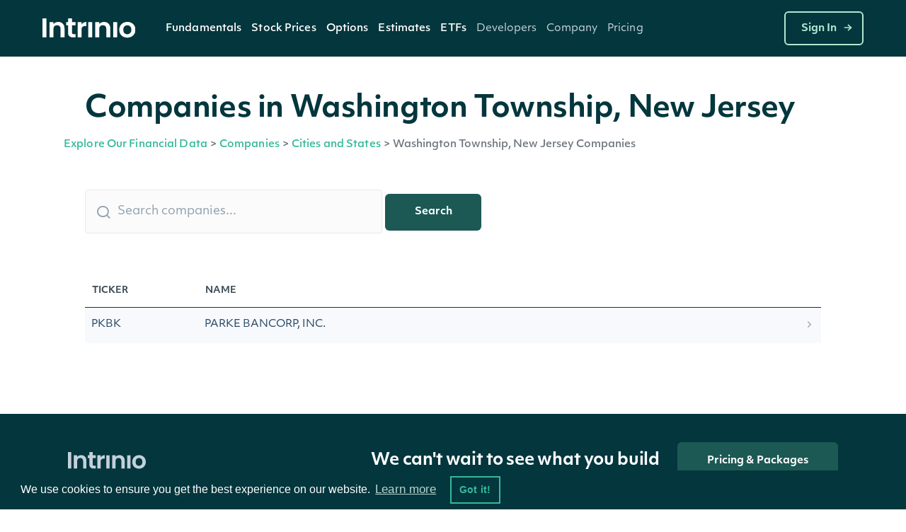

--- FILE ---
content_type: text/html;charset=utf-8
request_url: https://data.intrinio.com/companies/state/New%20Jersey/Washington%20Township
body_size: 9281
content:
<!DOCTYPE html>
<html data-wf-page='5d24efa5a108976440828d99' data-wf-site='5be49b31efe23f3c85cc6028' lang='en-us'>
  <head>
    <!-- Anti-flicker snippet (recommended)  -->
    <style>.async-hide { opacity: 0 !important} </style>
    <script>(function(a,s,y,n,c,h,i,d,e){s.className+=' '+y;h.start=1*new Date;
    h.end=i=function(){s.className=s.className.replace(RegExp(' ?'+y),'')};
    (a[n]=a[n]||[]).hide=h;setTimeout(function(){i();h.end=null},c);h.timeout=c;
    })(window,document.documentElement,'async-hide','dataLayer',4000,
    {'GTM-TPTNQBG':true});</script>
    <!-- Google Tag Manager -->
    <script>(function(w,d,s,l,i){w[l]=w[l]||[];w[l].push({'gtm.start':
    new Date().getTime(),event:'gtm.js'});var f=d.getElementsByTagName(s)[0],
    j=d.createElement(s),dl=l!='dataLayer'?'&l='+l:'';j.async=true;j.src=
    'https://www.googletagmanager.com/gtm.js?id='+i+dl;f.parentNode.insertBefore(j,f);
    })(window,document,'script','dataLayer','GTM-TPTNQBG');</script>
    <!-- End Google Tag Manager -->
    <!-- Microsoft Clarity -->
    <script type="text/javascript">
    (function(c,l,a,r,i,t,y){
        c[a]=c[a]||function(){(c[a].q=c[a].q||[]).push(arguments)};
        t=l.createElement(r);t.async=1;t.src="https://www.clarity.ms/tag/"+i;
        y=l.getElementsByTagName(r)[0];y.parentNode.insertBefore(t,y);
    })(window, document, "clarity", "script", "b8qfyleiyy");
    </script>
    <script>
      document.addEventListener('click', function (event) {
        if (event.target.closest('.RACButton')) {
          gtag('event', 'Button', {'event_category': 'RACButton', 'event_label': 'Click'})
        }
      }, false);
    </script>
    <script async defer id='hs-script-loader' src='//js.hs-scripts.com/5221964.js' type='text/javascript'></script>
    <meta charset='utf-8'>
    <meta robots='index,follow'>
    <meta content='text/html; charset=utf-8' http-equiv='Content-Type'>
    <meta content='width=device-width,initial-scale=1' name='viewport'>
    <meta content='Companies in Washington Township, New Jersey | Intrinio' name='title'>
    <meta content='A listing of Washington Township, New Jersey companies available via the Intrinio API.' name='description'>
    <meta content='Intrinio Fintech Marketplace' property='og:site_name'>
    <meta content='Companies in Washington Township, New Jersey | Intrinio' property='og:title'>
    <meta content='A listing of Washington Township, New Jersey companies available via the Intrinio API.' property='og:description'>
    <meta content='https://assets-global.website-files.com/617960145ff34fe4a9fe7240/641f1a3f7a03b958af6bc3bc_Intrinio_home.png' property='og:image'>
    <meta content='summary' name='twitter:card'>
    <meta content='@intrinio' name='twitter:site'>
    <meta content='Companies in Washington Township, New Jersey | Intrinio' name='twitter:title'>
    <meta content='A listing of Washington Township, New Jersey companies available via the Intrinio API.' name='twitter:description'>
    <meta content='https://assets-global.website-files.com/617960145ff34fe4a9fe7240/641f1a3f7a03b958af6bc3bc_Intrinio_home.png' name='twitter:image'>
    <meta content='GSBIEVGaL6eZ7h2LuxrCaExs6AYcf3bTkRWKNN5EYqs' name='google-site-verification'>
    <meta content='ueTip7WeVX2XZLbeJrfYPzS7VlcMW4uhLoEvXxF-sh8' name='google-site-verification'>
    <link href='/apple-touch-icon.png' rel='apple-touch-icon' sizes='180x180'>
    <link href='/favicon-32x32.png' rel='icon' sizes='32x32' type='image/png'>
    <link href='/favicon-16x16.png' rel='icon' sizes='16x16' type='image/png'>
    <link href='/site.webmanifest' rel='manifest'>
    <link color='#5bbad5' href='/safari-pinned-tab.svg' rel='mask-icon'>
    <meta content='#2b5797' name='msapplication-TileColor'>
    <meta content='#ffffff' name='theme-color'>
    <link href='https://data.intrinio.com/companies/state/New%20Jersey/Washington%20Township' hreflang='x-default' rel='alternate'>
    <link href='https://data.intrinio.com/companies/state/New%20Jersey/Washington%20Township' hreflang='en-us' rel='canonical'>
    <title>Companies in Washington Township, New Jersey | Intrinio</title>
    <!-- /development icomoon links -->
    <link href='https://docs.intrinio.com/frontend/vendor/css/icomoon_style-svg.css' rel='stylesheet'>
    <link href='https://docs.intrinio.com/frontend/vendor/css/icomoon_style.css' rel='stylesheet'>
    <link href='https://use.typekit.net/ksc5qnl.css' rel='stylesheet'>
    <link href='https://docs.intrinio.com/frontend/css/vendor1764035061969.css' rel='stylesheet'>
    <link href='https://docs.intrinio.com/frontend/vendor/css/webflow_2.css' rel='stylesheet'>
    <link href='https://docs.intrinio.com/frontend/css/intrinio-new/app1764035061969.css' rel='stylesheet'>
    <script src='https://docs.intrinio.com/frontend/vendor/js/jquery-3.1.0.min.js' type='text/javascript'></script>
    <script src='https://cdn.jsdelivr.net/npm/js-cookie@2/src/js.cookie.min.js' type='text/javascript'></script>
    <script src='https://cdn.auth0.com/js/auth0/9.5.1/auth0.min.js' type='text/javascript'></script>
    <script async='' defer='' src='https://www.google.com/recaptcha/api.js?onload=vcRecaptchaApiLoaded&amp;render=explicit' type='text/javascript'></script>
    <script src='https://cdn.jsdelivr.net/npm/vivus@0.4.5/dist/vivus.min.js'></script>
    <link href='https://cdn.jsdelivr.net/npm/cookieconsent@3/build/cookieconsent.min.css' rel='stylesheet' type='text/css'>
  </head>
  <body ng-app='intrinio'>
    <!-- Google Tag Manager (noscript) -->
    <noscript><iframe src="https://www.googletagmanager.com/ns.html?id=GTM-TPTNQBG"
    height="0" width="0" style="display:none;visibility:hidden"></iframe></noscript>
    <!-- End Google Tag Manager (noscript) -->
    <header>
      <div class='header-dark w-nav' data-animation='default' data-collapse='medium' data-duration='400' data-w-id='5f286ec3-5b47-c833-f062-4d3c6711b854' role='banner'>
        <div class='nav-container'>
          <div class='menu-wrap'>
            <a aria-label='home' class='intrinio-brand-link-v2 w-nav-brand' href='/'>
              <img alt='Intrinio Logo' class='logo-img' src='https://assets-global.website-files.com/6067605c56239c84cdb27401/6067605c56239c82aeb2748e_intrinio-logo-light.svg'>
            </a>
            <nav class='nav-menu-v2 w-nav-menu' role='navigation'>
              <div class='w-layout-grid nav-link-grid-v2'>
                <div class='nav-dropdown-dark-v2 w-dropdown' data-delay='0' data-hover='true' style=''>
                  <div aria-controls='w-dropdown-list-0' aria-expanded='false' aria-haspopup='menu' class='nav-dropdown-toggle-v2 w-dropdown-toggle' id='w-dropdown-toggle-0' role='button' tabindex='0'>
                    <a class='top-nav-text-v2' href='https://intrinio.com/equity-market-data-packages'>Fundamentals</a>
                    <img alt='Dropdown arrow' class='nav-dropdown-cursor' loading='lazy' src='https://assets-global.website-files.com/617960145ff34fe4a9fe7240/617960145ff34f93dafe74fa_nav-dropdown-carrot%40480px.svg' style='display: none;'>
                  </div>
                  <nav aria-labelledby='w-dropdown-toggle-0' class='nav-dropdown-wrap-v2 products w-dropdown-list' id='w-dropdown-list-0'>
                    <div class='nav-dropdown-card'>
                      <div class='nav-products-container'>
                        <div class='nav-products-left'>
                          <div class='nav-product-collection-container w-dyn-list'>
                            <div class='w-dyn-items' role='list'>
                              <div class='w-dyn-item' role='listitem'>
                                <a class='nav-products-link-v2 w-inline-block' href='https://intrinio.com/products/us-fundamentals' tabindex='0'>
                                  <div class='nav-products-txt-wrap' id='w-node-_57b65e65-adc7-dfff-3468-c5cb9b532630-0a78e01a'>
                                    <img alt='' class='nav-product-icon' id='w-node-_9bca16b5-d35c-6d2a-eb25-0bbdad9532a3-0a78e01a' loading='lazy' src='https://cdn.prod.website-files.com/617960145ff34f911afe7243/651739432fa3ee1dcd70266a_US-Fundamentals-Dark.png'>
                                    <div class='nav-products-heading' id='w-node-_3536dee9-811d-29ac-5489-26d559b21886-0a78e01a'>US Fundamentals</div>
                                  </div>
                                  <div class='nav-products-description-v2'>15+ years of standardized &amp; as-reported financial statement data</div>
                                </a>
                                <a class='nav-products-link-v2 w-inline-block' href='https://intrinio.com/products/us-news-basic' tabindex='0'>
                                  <div class='nav-products-txt-wrap' id='w-node-_57b65e65-adc7-dfff-3468-c5cb9b532630-0a78e01a'>
                                    <img alt='' class='nav-product-icon' id='w-node-_9bca16b5-d35c-6d2a-eb25-0bbdad9532a3-0a78e01a' loading='lazy' src='https://cdn.prod.website-files.com/617960145ff34f911afe7243/6514ae36a20ba62ec4a9af97_US-News-Basic-Dark%20(1).png'>
                                    <div class='nav-products-heading' id='w-node-_3536dee9-811d-29ac-5489-26d559b21886-0a78e01a'>NewsEdge - Essential Financial News</div>
                                  </div>
                                  <div class='nav-products-description-v2'>Comprehensive and affordable live-stream of news from US companies</div>
                                </a>
                                <a class='nav-products-link-v2 w-inline-block' href='https://intrinio.com/products/us-press-releases' tabindex='0'>
                                  <div class='nav-products-txt-wrap' id='w-node-_57b65e65-adc7-dfff-3468-c5cb9b532630-0a78e01a'>
                                    <img alt='' class='nav-product-icon' id='w-node-_9bca16b5-d35c-6d2a-eb25-0bbdad9532a3-0a78e01a' loading='lazy' src='https://cdn.prod.website-files.com/617960145ff34f911afe7243/6514aec49483ea7f1e701e46_US-Press-Releases-Dark.png'>
                                    <div class='nav-products-heading' id='w-node-_3536dee9-811d-29ac-5489-26d559b21886-0a78e01a'>US Press Releases</div>
                                  </div>
                                  <div class='nav-products-description-v2'>Immediate access to the latest press releases for US public companies</div>
                                </a>
                              </div>
                            </div>
                          </div>
                        </div>
                      </div>
                    </div>
                  </nav>
                </div>
                <div class='nav-dropdown-dark-v2 w-dropdown' data-delay='0' data-hover='true' style=''>
                  <div aria-controls='w-dropdown-list-0' aria-expanded='false' aria-haspopup='menu' class='nav-dropdown-toggle-v2 w-dropdown-toggle' id='w-dropdown-toggle-0' role='button' tabindex='0'>
                    <a class='top-nav-text-v2' href='https://intrinio.com/financial-market-data'>Stock Prices</a>
                    <img alt='Dropdown arrow' class='nav-dropdown-cursor' loading='lazy' src='https://assets-global.website-files.com/617960145ff34fe4a9fe7240/617960145ff34f93dafe74fa_nav-dropdown-carrot%40480px.svg' style='display: none;'>
                  </div>
                  <nav aria-labelledby='w-dropdown-toggle-0' class='nav-dropdown-wrap-v2 products w-dropdown-list' id='w-dropdown-list-0'>
                    <div class='nav-dropdown-card'>
                      <div class='nav-products-container'>
                        <div class='nav-products-left'>
                          <div class='nav-product-collection-container w-dyn-list'>
                            <div class='w-dyn-items' role='list'>
                              <div class='w-dyn-item' role='listitem'>
                                <a class='nav-products-link-v2 w-inline-block' href='https://intrinio.com/financial-market-data/cboe-one-delayed' tabindex='0'>
                                  <div class='nav-products-txt-wrap' id='w-node-_57b65e65-adc7-dfff-3468-c5cb9b532630-0a78e01a'>
                                    <img alt='' class='nav-product-icon' id='w-node-_9bca16b5-d35c-6d2a-eb25-0bbdad9532a3-0a78e01a' loading='lazy' src='https://cdn.prod.website-files.com/617960145ff34f911afe7243/658f1a64fe450d64fec95051_651739edd4fd7315d84814ea_iex-realtime-stock-prices-icon-dark.png'>
                                    <div class='nav-products-heading' id='w-node-_3536dee9-811d-29ac-5489-26d559b21886-0a78e01a'>CBOE One Delayed</div>
                                  </div>
                                  <div class='nav-products-description-v2'>Affordable, high-quality delayed stock prices with no exchange fees.</div>
                                </a>
                                <a class='nav-products-link-v2 w-inline-block' href='https://intrinio.com/financial-market-data/equitiesedge' tabindex='0'>
                                  <div class='nav-products-txt-wrap' id='w-node-_57b65e65-adc7-dfff-3468-c5cb9b532630-0a78e01a'>
                                    <img alt='' class='nav-product-icon' id='w-node-_9bca16b5-d35c-6d2a-eb25-0bbdad9532a3-0a78e01a' loading='lazy' src='https://cdn.prod.website-files.com/617960145ff34f911afe7243/658f1a64fe450d64fec95051_651739edd4fd7315d84814ea_iex-realtime-stock-prices-icon-dark.png'>
                                    <div class='nav-products-heading' id='w-node-_3536dee9-811d-29ac-5489-26d559b21886-0a78e01a'>Equities Edge</div>
                                  </div>
                                  <div class='nav-products-description-v2'>Real-time stock prices with no exchange fees</div>
                                </a>
                                <a class='nav-products-link-v2 w-inline-block' href='https://intrinio.com/financial-market-data/stock-prices-iex' tabindex='0'>
                                  <div class='nav-products-txt-wrap' id='w-node-_57b65e65-adc7-dfff-3468-c5cb9b532630-0a78e01a'>
                                    <img alt='' class='nav-product-icon' id='w-node-_9bca16b5-d35c-6d2a-eb25-0bbdad9532a3-0a78e01a' loading='lazy' src='https://cdn.prod.website-files.com/617960145ff34f911afe7243/658f1a64fe450d64fec95051_651739edd4fd7315d84814ea_iex-realtime-stock-prices-icon-dark.png'>
                                    <div class='nav-products-heading' id='w-node-_3536dee9-811d-29ac-5489-26d559b21886-0a78e01a'>IEX Real-Time Stock Prices</div>
                                  </div>
                                  <div class='nav-products-description-v2'>Real-time stock prices with minimal exchange fees</div>
                                </a>
                                <a class='nav-products-link-v2 w-inline-block' href='https://intrinio.com/financial-market-data/stock-prices-eod' tabindex='0'>
                                  <div class='nav-products-txt-wrap' id='w-node-_57b65e65-adc7-dfff-3468-c5cb9b532630-0a78e01a'>
                                    <img alt='' class='nav-product-icon' id='w-node-_9bca16b5-d35c-6d2a-eb25-0bbdad9532a3-0a78e01a' loading='lazy' src='https://cdn.prod.website-files.com/617960145ff34f911afe7243/658f1a64b26b11084f2d7802_6514aefdde0a7b9736e26329_EOD-Historical-Stock-Prices-Dark.png'>
                                    <div class='nav-products-heading' id='w-node-_3536dee9-811d-29ac-5489-26d559b21886-0a78e01a'>EOD Historical Stock Prices</div>
                                  </div>
                                  <div class='nav-products-description-v2'>50+ years of high-quality dividend and split-adjusted stock price history</div>
                                </a>
                                <a class='nav-products-link-v2 w-inline-block' href='https://intrinio.com/financial-market-data/stock-prices-tick-history' tabindex='0'>
                                  <div class='nav-products-txt-wrap' id='w-node-_57b65e65-adc7-dfff-3468-c5cb9b532630-0a78e01a'>
                                    <img alt='' class='nav-product-icon' id='w-node-_9bca16b5-d35c-6d2a-eb25-0bbdad9532a3-0a78e01a' loading='lazy' src='https://cdn.prod.website-files.com/617960145ff34f911afe7243/658f1a64b047557f615e1c2a_6514af096a8791177ba633a4_Stock-Prices-Tick-History-Dark.png'>
                                    <div class='nav-products-heading' id='w-node-_3536dee9-811d-29ac-5489-26d559b21886-0a78e01a'>Stock Prices Tick History</div>
                                  </div>
                                  <div class='nav-products-description-v2'>Developer-friendly backtesting data for stocks</div>
                                </a>
                                <a class='nav-products-link-v2 w-inline-block' href='https://intrinio.com/financial-market-data/stock-prices-delayed-sip' tabindex='0'>
                                  <div class='nav-products-txt-wrap' id='w-node-_57b65e65-adc7-dfff-3468-c5cb9b532630-0a78e01a'>
                                    <img alt='' class='nav-product-icon' id='w-node-_9bca16b5-d35c-6d2a-eb25-0bbdad9532a3-0a78e01a' loading='lazy' src='https://cdn.prod.website-files.com/617960145ff34f911afe7243/658f1a64e4cd9725caaa707e_6514aef1ada8787d1f09cab1_15-Min-Delayed-Sip-Dark.png'>
                                    <div class='nav-products-heading' id='w-node-_3536dee9-811d-29ac-5489-26d559b21886-0a78e01a'>15-Min Delayed SIP</div>
                                  </div>
                                  <div class='nav-products-description-v2'>Display quality, full-market volume real-time data with minimal exchange fees</div>
                                </a>
                                <a class='nav-products-link-v2 w-inline-block' href='https://intrinio.com/financial-market-data/nasdaq-basic' tabindex='0'>
                                  <div class='nav-products-txt-wrap' id='w-node-_57b65e65-adc7-dfff-3468-c5cb9b532630-0a78e01a'>
                                    <img alt='' class='nav-product-icon' id='w-node-_9bca16b5-d35c-6d2a-eb25-0bbdad9532a3-0a78e01a' loading='lazy' src='https://cdn.prod.website-files.com/617960145ff34f911afe7243/658f1a64560869e694a0ce9f_6512f3866de6d8aa7810ee9c_icon_nasdaq_basic_dark.png'>
                                    <div class='nav-products-heading' id='w-node-_3536dee9-811d-29ac-5489-26d559b21886-0a78e01a'>Nasdaq Basic</div>
                                  </div>
                                  <div class='nav-products-description-v2'>Cost-effective real-time stock prices for all U.S. exchange-listed stocks</div>
                                </a>
                                <a class='nav-products-link-v2 w-inline-block' href='https://intrinio.com/financial-market-data/global-real-time-indices' tabindex='0'>
                                  <div class='nav-products-txt-wrap' id='w-node-_57b65e65-adc7-dfff-3468-c5cb9b532630-0a78e01a'>
                                    <img alt='' class='nav-product-icon' id='w-node-_9bca16b5-d35c-6d2a-eb25-0bbdad9532a3-0a78e01a' loading='lazy' src='https://cdn.prod.website-files.com/617960145ff34f911afe7243/658f1a64e0662d70d46aafc3_6514af144d1c5b4a66140b55_Global-Real-Time-Indices-Dark.png'>
                                    <div class='nav-products-heading' id='w-node-_3536dee9-811d-29ac-5489-26d559b21886-0a78e01a'>Global Real-Time Indices</div>
                                  </div>
                                  <div class='nav-products-description-v2'>Track the most popular indices in real-time via a singular API or WebSocket</div>
                                </a>
                              </div>
                            </div>
                          </div>
                        </div>
                      </div>
                    </div>
                  </nav>
                </div>
                <div class='nav-dropdown-dark-v2 w-dropdown' data-delay='0' data-hover='true' style=''>
                  <div aria-controls='w-dropdown-list-0' aria-expanded='false' aria-haspopup='menu' class='nav-dropdown-toggle-v2 w-dropdown-toggle' id='w-dropdown-toggle-0' role='button' tabindex='0'>
                    <a class='top-nav-text-v2' href='https://intrinio.com/options'>Options</a>
                    <img alt='Dropdown arrow' class='nav-dropdown-cursor' loading='lazy' src='https://assets-global.website-files.com/617960145ff34fe4a9fe7240/617960145ff34f93dafe74fa_nav-dropdown-carrot%40480px.svg' style='display: none;'>
                  </div>
                  <nav aria-labelledby='w-dropdown-toggle-0' class='nav-dropdown-wrap-v2 products w-dropdown-list' id='w-dropdown-list-0'>
                    <div class='nav-dropdown-card'>
                      <div class='nav-products-container'>
                        <div class='nav-products-left'>
                          <div class='nav-product-collection-container w-dyn-list'>
                            <div class='w-dyn-items' role='list'>
                              <div class='w-dyn-item' role='listitem'>
                                <a class='nav-products-link-v2 w-inline-block' href='https://intrinio.com/options/optionsedge' tabindex='0'>
                                  <div class='nav-products-txt-wrap' id='w-node-_57b65e65-adc7-dfff-3468-c5cb9b532630-0a78e01a'>
                                    <img alt='' class='nav-product-icon' id='w-node-_9bca16b5-d35c-6d2a-eb25-0bbdad9532a3-0a78e01a' loading='lazy' src='https://cdn.prod.website-files.com/617960145ff34f911afe7243/683612ae3cca155a8d43df03_6552bcc0147385066b152130_651351a7c58b043f960284a9_realtime-options-icon.png'>
                                    <div class='nav-products-heading' id='w-node-_3536dee9-811d-29ac-5489-26d559b21886-0a78e01a'>OptionsEdge</div>
                                  </div>
                                  <div class='nav-products-description-v2'>Lightweight, real-time-feel options data without OPRA licensing complexity.</div>
                                </a>
                                <a class='nav-products-link-v2 w-inline-block' href='https://intrinio.com/options/options-realtime' tabindex='0'>
                                  <div class='nav-products-txt-wrap' id='w-node-_57b65e65-adc7-dfff-3468-c5cb9b532630-0a78e01a'>
                                    <img alt='' class='nav-product-icon' id='w-node-_9bca16b5-d35c-6d2a-eb25-0bbdad9532a3-0a78e01a' loading='lazy' src='https://cdn.prod.website-files.com/617960145ff34f911afe7243/6552bcc0147385066b152130_651351a7c58b043f960284a9_realtime-options-icon.png'>
                                    <div class='nav-products-heading' id='w-node-_3536dee9-811d-29ac-5489-26d559b21886-0a78e01a'>Real-Time Options</div>
                                  </div>
                                  <div class='nav-products-description-v2'>Low-latency, streaming, filtered options with derivative calculations to save you money</div>
                                </a>
                                <a class='nav-products-link-v2 w-inline-block' href='https://intrinio.com/options/options-15-minutes-delayed' tabindex='0'>
                                  <div class='nav-products-txt-wrap' id='w-node-_57b65e65-adc7-dfff-3468-c5cb9b532630-0a78e01a'>
                                    <img alt='' class='nav-product-icon' id='w-node-_9bca16b5-d35c-6d2a-eb25-0bbdad9532a3-0a78e01a' loading='lazy' src='https://cdn.prod.website-files.com/617960145ff34f911afe7243/6552bcbf48c56feae70c349b_6514aee23504946bd637303b_15-Min-Delayed-Options-Dark.png'>
                                    <div class='nav-products-heading' id='w-node-_3536dee9-811d-29ac-5489-26d559b21886-0a78e01a'>15-Min Delayed Options</div>
                                  </div>
                                  <div class='nav-products-description-v2'>High quality delayed options with minimal exchange fees</div>
                                </a>
                                <a class='nav-products-link-v2 w-inline-block' href='https://intrinio.com/options/intraday-historical-options' tabindex='0'>
                                  <div class='nav-products-txt-wrap' id='w-node-_57b65e65-adc7-dfff-3468-c5cb9b532630-0a78e01a'>
                                    <img alt='' class='nav-product-icon' id='w-node-_9bca16b5-d35c-6d2a-eb25-0bbdad9532a3-0a78e01a' loading='lazy' src='https://cdn.prod.website-files.com/617960145ff34f911afe7243/6552bcbf407a027a67854243_6514af3b93368dae2c398354_Intraday-Historical-Options.png'>
                                    <div class='nav-products-heading' id='w-node-_3536dee9-811d-29ac-5489-26d559b21886-0a78e01a'>Intraday Historical Options</div>
                                  </div>
                                  <div class='nav-products-description-v2'>Historical bars in multiple formats for US options contracts</div>
                                </a>
                                <a class='nav-products-link-v2 w-inline-block' href='https://intrinio.com/options/eod-historical-options' tabindex='0'>
                                  <div class='nav-products-txt-wrap' id='w-node-_57b65e65-adc7-dfff-3468-c5cb9b532630-0a78e01a'>
                                    <img alt='' class='nav-product-icon' id='w-node-_9bca16b5-d35c-6d2a-eb25-0bbdad9532a3-0a78e01a' loading='lazy' src='https://cdn.prod.website-files.com/617960145ff34f911afe7243/6552bcbfb2a2346cc11ddea0_6514af450310a6101af83d7a_EOD-Historical-Options-Dark.png'>
                                    <div class='nav-products-heading' id='w-node-_3536dee9-811d-29ac-5489-26d559b21886-0a78e01a'>US Historical End of Day Options Prices</div>
                                  </div>
                                  <div class='nav-products-description-v2'>Backtest and chart your options strategy without breaking the bank</div>
                                </a>
                              </div>
                            </div>
                          </div>
                        </div>
                      </div>
                    </div>
                  </nav>
                </div>
                <div class='nav-dropdown-dark-v2 w-dropdown' data-delay='0' data-hover='true' style=''>
                  <div aria-controls='w-dropdown-list-0' aria-expanded='false' aria-haspopup='menu' class='nav-dropdown-toggle-v2 w-dropdown-toggle' id='w-dropdown-toggle-0' role='button' tabindex='0'>
                    <a class='top-nav-text-v2'>Estimates</a>
                    <img alt='Dropdown arrow' class='nav-dropdown-cursor' loading='lazy' src='https://assets-global.website-files.com/617960145ff34fe4a9fe7240/617960145ff34f93dafe74fa_nav-dropdown-carrot%40480px.svg' style='display: none;'>
                  </div>
                  <nav aria-labelledby='w-dropdown-toggle-0' class='nav-dropdown-wrap-v2 products w-dropdown-list' id='w-dropdown-list-0'>
                    <div class='nav-dropdown-card'>
                      <div class='nav-products-container'>
                        <div class='nav-products-left'>
                          <div class='nav-product-collection-container w-dyn-list'>
                            <div class='w-dyn-items' role='list'>
                              <div class='w-dyn-item' role='listitem'>
                                <a class='nav-products-link-v2 w-inline-block' href='https://intrinio.com/products/ebitda-consensus-estimates' tabindex='0'>
                                  <div class='nav-products-txt-wrap' id='w-node-_57b65e65-adc7-dfff-3468-c5cb9b532630-0a78e01a'>
                                    <img alt='' class='nav-product-icon' id='w-node-_9bca16b5-d35c-6d2a-eb25-0bbdad9532a3-0a78e01a' loading='lazy' src='https://cdn.prod.website-files.com/617960145ff34f911afe7243/6514b1046ee28743eb4be7e1_EPS-Esimates-Dark.png'>
                                    <div class='nav-products-heading' id='w-node-_3536dee9-811d-29ac-5489-26d559b21886-0a78e01a'>EBITDA Consensus Estimates</div>
                                  </div>
                                  <div class='nav-products-description-v2'>Get the &quot;pulse&quot; from top analysts in the field</div>
                                </a>
                                <a class='nav-products-link-v2 w-inline-block' href='https://intrinio.com/products/eps-estimates' tabindex='0'>
                                  <div class='nav-products-txt-wrap' id='w-node-_57b65e65-adc7-dfff-3468-c5cb9b532630-0a78e01a'>
                                    <img alt='' class='nav-product-icon' id='w-node-_9bca16b5-d35c-6d2a-eb25-0bbdad9532a3-0a78e01a' loading='lazy' src='https://cdn.prod.website-files.com/617960145ff34f911afe7243/6514b1046ee28743eb4be7e1_EPS-Esimates-Dark.png'>
                                    <div class='nav-products-heading' id='w-node-_3536dee9-811d-29ac-5489-26d559b21886-0a78e01a'>EPS Estimates</div>
                                  </div>
                                  <div class='nav-products-description-v2'>Target earnings per share estimates from top analysts</div>
                                </a>
                                <a class='nav-products-link-v2 w-inline-block' href='https://intrinio.com/products/eps-surprises' tabindex='0'>
                                  <div class='nav-products-txt-wrap' id='w-node-_57b65e65-adc7-dfff-3468-c5cb9b532630-0a78e01a'>
                                    <img alt='' class='nav-product-icon' id='w-node-_9bca16b5-d35c-6d2a-eb25-0bbdad9532a3-0a78e01a' loading='lazy' src='https://cdn.prod.website-files.com/617960145ff34f911afe7243/6516e42f346edc65f8a00563_EPS-Surprises-Dark.png'>
                                    <div class='nav-products-heading' id='w-node-_3536dee9-811d-29ac-5489-26d559b21886-0a78e01a'>EPS Surprises</div>
                                  </div>
                                  <div class='nav-products-description-v2'>Current and historical alerts for companies that miss or beat EPS estimates</div>
                                </a>
                                <a class='nav-products-link-v2 w-inline-block' href='https://intrinio.com/products/sales-estimates' tabindex='0'>
                                  <div class='nav-products-txt-wrap' id='w-node-_57b65e65-adc7-dfff-3468-c5cb9b532630-0a78e01a'>
                                    <img alt='' class='nav-product-icon' id='w-node-_9bca16b5-d35c-6d2a-eb25-0bbdad9532a3-0a78e01a' loading='lazy' src='https://cdn.prod.website-files.com/617960145ff34f911afe7243/6514b0a23504946bd639071e_Sales-Estimates-Dark.png'>
                                    <div class='nav-products-heading' id='w-node-_3536dee9-811d-29ac-5489-26d559b21886-0a78e01a'>Sales Estimates</div>
                                  </div>
                                  <div class='nav-products-description-v2'>Target sales estimates from top analysts covering US public companies</div>
                                </a>
                                <a class='nav-products-link-v2 w-inline-block' href='https://intrinio.com/products/sales-surprises' tabindex='0'>
                                  <div class='nav-products-txt-wrap' id='w-node-_57b65e65-adc7-dfff-3468-c5cb9b532630-0a78e01a'>
                                    <img alt='' class='nav-product-icon' id='w-node-_9bca16b5-d35c-6d2a-eb25-0bbdad9532a3-0a78e01a' loading='lazy' src='https://cdn.prod.website-files.com/617960145ff34f911afe7243/6514b095df8765ad8bf3a700_Sales-Surprises-Dark.png'>
                                    <div class='nav-products-heading' id='w-node-_3536dee9-811d-29ac-5489-26d559b21886-0a78e01a'>Sales Surprises</div>
                                  </div>
                                  <div class='nav-products-description-v2'>Current and historical alerts for companies that miss or beat sales estimates</div>
                                </a>
                                <a class='nav-products-link-v2 w-inline-block' href='https://intrinio.com/products/long-term-growth-estimates' tabindex='0'>
                                  <div class='nav-products-txt-wrap' id='w-node-_57b65e65-adc7-dfff-3468-c5cb9b532630-0a78e01a'>
                                    <img alt='' class='nav-product-icon' id='w-node-_9bca16b5-d35c-6d2a-eb25-0bbdad9532a3-0a78e01a' loading='lazy' src='https://cdn.prod.website-files.com/617960145ff34f911afe7243/6514b08c79bd446dc7aa6eab_Long-Term-Growth-Estimates-Dark.png'>
                                    <div class='nav-products-heading' id='w-node-_3536dee9-811d-29ac-5489-26d559b21886-0a78e01a'>Long-Term Growth Estimates</div>
                                  </div>
                                  <div class='nav-products-description-v2'>Forward growth estimates from top analysts covering US stocks</div>
                                </a>
                                <a class='nav-products-link-v2 w-inline-block' href='https://intrinio.com/products/analyst-ratings' tabindex='0'>
                                  <div class='nav-products-txt-wrap' id='w-node-_57b65e65-adc7-dfff-3468-c5cb9b532630-0a78e01a'>
                                    <img alt='' class='nav-product-icon' id='w-node-_9bca16b5-d35c-6d2a-eb25-0bbdad9532a3-0a78e01a' loading='lazy' src='https://cdn.prod.website-files.com/617960145ff34f911afe7243/6514b086df8765ad8bf396f7_Analyst-Ratings-Dark.png'>
                                    <div class='nav-products-heading' id='w-node-_3536dee9-811d-29ac-5489-26d559b21886-0a78e01a'>Analyst Ratings</div>
                                  </div>
                                  <div class='nav-products-description-v2'>Buy, sell, and hold ratings from top analysts covering US public companies</div>
                                </a>
                                <a class='nav-products-link-v2 w-inline-block' href='https://intrinio.com/products/target-prices' tabindex='0'>
                                  <div class='nav-products-txt-wrap' id='w-node-_57b65e65-adc7-dfff-3468-c5cb9b532630-0a78e01a'>
                                    <img alt='' class='nav-product-icon' id='w-node-_9bca16b5-d35c-6d2a-eb25-0bbdad9532a3-0a78e01a' loading='lazy' src='https://cdn.prod.website-files.com/617960145ff34f911afe7243/6514b07e3b379b8c24fd1d33_Target-Prices-Dark.png'>
                                    <div class='nav-products-heading' id='w-node-_3536dee9-811d-29ac-5489-26d559b21886-0a78e01a'>Target Prices</div>
                                  </div>
                                  <div class='nav-products-description-v2'>Forward estimates of stock prices from top analysts covering US public companies</div>
                                </a>
                              </div>
                            </div>
                          </div>
                        </div>
                      </div>
                    </div>
                  </nav>
                </div>
                <div class='nav-dropdown-dark-v2 w-dropdown' data-delay='0' data-hover='true' style=''>
                  <div aria-controls='w-dropdown-list-0' aria-expanded='false' aria-haspopup='menu' class='nav-dropdown-toggle-v2 w-dropdown-toggle' id='w-dropdown-toggle-0' role='button' tabindex='0'>
                    <a class='top-nav-text-v2' href='https://intrinio.com/etfs'>ETFs</a>
                    <img alt='Dropdown arrow' class='nav-dropdown-cursor' loading='lazy' src='https://assets-global.website-files.com/617960145ff34fe4a9fe7240/617960145ff34f93dafe74fa_nav-dropdown-carrot%40480px.svg' style='display: none;'>
                  </div>
                  <nav aria-labelledby='w-dropdown-toggle-0' class='nav-dropdown-wrap-v2 products w-dropdown-list' id='w-dropdown-list-0'>
                    <div class='nav-dropdown-card'>
                      <div class='nav-products-container'>
                        <div class='nav-products-left'>
                          <div class='nav-product-collection-container w-dyn-list'>
                            <div class='w-dyn-items' role='list'>
                              <div class='w-dyn-item' role='listitem'>
                                <a class='nav-products-link-v2 w-inline-block' href='https://intrinio.com/products/etf-holdings' tabindex='0'>
                                  <div class='nav-products-txt-wrap' id='w-node-_57b65e65-adc7-dfff-3468-c5cb9b532630-0a78e01a'>
                                    <img alt='' class='nav-product-icon' id='w-node-_9bca16b5-d35c-6d2a-eb25-0bbdad9532a3-0a78e01a' loading='lazy' src='https://cdn.prod.website-files.com/617960145ff34f911afe7243/6514b072937228bfac6a84b8_ETF-Holdings-Dark.png'>
                                    <div class='nav-products-heading' id='w-node-_3536dee9-811d-29ac-5489-26d559b21886-0a78e01a'>Global ETF Holdings</div>
                                  </div>
                                  <div class='nav-products-description-v2'>Analyze holdings and constituents from all Global ETFs</div>
                                </a>
                                <a class='nav-products-link-v2 w-inline-block' href='https://intrinio.com/products/etf-analytics' tabindex='0'>
                                  <div class='nav-products-txt-wrap' id='w-node-_57b65e65-adc7-dfff-3468-c5cb9b532630-0a78e01a'>
                                    <img alt='' class='nav-product-icon' id='w-node-_9bca16b5-d35c-6d2a-eb25-0bbdad9532a3-0a78e01a' loading='lazy' src='https://cdn.prod.website-files.com/617960145ff34f911afe7243/6514b04d6ee28743eb4b22d0_ETF-Analytics-Dark.png'>
                                    <div class='nav-products-heading' id='w-node-_3536dee9-811d-29ac-5489-26d559b21886-0a78e01a'>ETF Analytics</div>
                                  </div>
                                  <div class='nav-products-description-v2'>Research and analyze premium ETF analytics</div>
                                </a>
                                <a class='nav-products-link-v2 w-inline-block' href='https://intrinio.com/products/etf-metadata' tabindex='0'>
                                  <div class='nav-products-txt-wrap' id='w-node-_57b65e65-adc7-dfff-3468-c5cb9b532630-0a78e01a'>
                                    <img alt='' class='nav-product-icon' id='w-node-_9bca16b5-d35c-6d2a-eb25-0bbdad9532a3-0a78e01a' loading='lazy' src='https://cdn.prod.website-files.com/617960145ff34f911afe7243/6514b03ea20ba62ec4abf062_ETF-Metadata-Dark.png'>
                                    <div class='nav-products-heading' id='w-node-_3536dee9-811d-29ac-5489-26d559b21886-0a78e01a'>ETF Metadata</div>
                                  </div>
                                  <div class='nav-products-description-v2'>Access over 118 ETF metadata attributes</div>
                                </a>
                              </div>
                            </div>
                          </div>
                        </div>
                      </div>
                    </div>
                  </nav>
                </div>
                <div class='nav-dropdown-dark-v2 w-dropdown' data-delay='0' data-hover='true'>
                  <div aria-controls='w-dropdown-list-6' aria-expanded='false' aria-haspopup='menu' class='nav-dropdown-toggle-v2 w-dropdown-toggle' id='w-dropdown-toggle-6' role='button' tabindex='0'>
                    <div class='top-nav-text-v3'>Developers</div>
                    <img alt='Dropdown arrow' class='nav-dropdown-cursor' loading='lazy' src='https://assets-global.website-files.com/617960145ff34fe4a9fe7240/617960145ff34f93dafe74fa_nav-dropdown-carrot%40480px.svg'>
                  </div>
                  <nav aria-labelledby='w-dropdown-toggle-6' class='nav-dropdown-wrap-v2 w-dropdown-list' id='w-dropdown-list-6'>
                    <div class='nav-dropdown-card'>
                      <div class='w-layout-grid nav-grid-v2'>
                        <div class='nav-list-wrap-v2' id='w-node-_4d495478-c272-bd3f-a759-d42c76c561b5-76c561b3'>
                          <ul class='nav-list w-list-unstyled' role='list'>
                            <li class='nav-list-item'>
                              <a class='nav-link-v2 w-inline-block' href='https://docs.intrinio.com/documentation/api_v2/getting_started' tabindex='0'>
                                <div>Documentation</div>
                              </a>
                            </li>
                            <li class='nav-list-item'>
                              <a class='nav-link-v2 w-inline-block' href='https://intrinio.com/help-center' tabindex='0'>
                                <div>Help Center</div>
                              </a>
                            </li>
                            <li class='nav-list-item'>
                              <a class='nav-link-v2 w-inline-block' href='https://data.intrinio.com/data-tags' tabindex='0'>
                                <div>Data Tag Reference Library</div>
                              </a>
                            </li>
                            <li class='nav-list-item'>
                              <a class='nav-link-v2 w-inline-block' href='https://github.com/intrinio' tabindex='0'>
                                <div>Github</div>
                              </a>
                            </li>
                            <li class='nav-list-item'>
                              <a class='nav-link-v2 w-inline-block' href='https://status.intrinio.com/' tabindex='0'>
                                <div>API Status</div>
                              </a>
                            </li>
                          </ul>
                        </div>
                      </div>
                    </div>
                  </nav>
                </div>
                <div class='nav-dropdown-dark-v2 w-dropdown' data-delay='0' data-hover='true'>
                  <div aria-controls='w-dropdown-list-7' aria-expanded='false' aria-haspopup='menu' class='nav-dropdown-toggle-v2 w-dropdown-toggle' id='w-dropdown-toggle-7' role='button' tabindex='0'>
                    <div class='top-nav-text-v3'>Company</div>
                    <img alt='Dropdown arrow' class='nav-dropdown-cursor' loading='lazy' src='https://assets-global.website-files.com/617960145ff34fe4a9fe7240/617960145ff34f93dafe74fa_nav-dropdown-carrot%40480px.svg'>
                  </div>
                  <nav aria-labelledby='w-dropdown-toggle-7' class='nav-dropdown-wrap-v2 w-dropdown-list' id='w-dropdown-list-7'>
                    <div class='nav-dropdown-card'>
                      <div class='w-layout-grid nav-grid-v2'>
                        <div class='nav-list-wrap-v2' id='w-node-_785e8856-a608-2db8-cb6b-2bdd38ad2634-38ad2632'>
                          <ul class='nav-list w-list-unstyled' role='list'>
                            <li class='nav-list-item'>
                              <a class='nav-link-v2 w-inline-block' href='https://intrinio.com/our-company' tabindex='0'>
                                <div>About Us</div>
                              </a>
                            </li>
                            <li class='nav-list-item'>
                              <a class='nav-link-v2 w-inline-block' href='https://intrinio.com/case-studies' tabindex='0'>
                                <div>Case Studies</div>
                              </a>
                            </li>
                            <li class='nav-list-item'>
                              <a class='nav-link-v2 w-inline-block' href='https://intrinio.com/blog' tabindex='0'>
                                <div>Blog</div>
                              </a>
                            </li>
                            <li class='nav-list-item'>
                              <a class='nav-link-v2 w-inline-block' href='https://intrinio.com/blog-category/intrinio-news' tabindex='0'>
                                <div>News</div>
                              </a>
                            </li>
                            <li class='nav-list-item'>
                              <a class='nav-link-v2 w-inline-block' href='https://intrinio.com/blog-category/webinars' tabindex='0'>
                                <div>Webinars</div>
                              </a>
                            </li>
                            <li class='nav-list-item'>
                              <a class='nav-link-v2 w-inline-block' href='https://intrinio.com/work-for-us' tabindex='0'>
                                <div>Careers</div>
                              </a>
                            </li>
                          </ul>
                        </div>
                      </div>
                    </div>
                  </nav>
                </div>
                <div class='nav-dropdown-dark-v2'>
                  <a class='nav-dropdown-toggle-v2 w-inline-block' href='https://intrinio.com/pricing'>
                    <div class='top-nav-text-v3'>Pricing</div>
                  </a>
                </div>
              </div>
              <div class='mobile-menu-wrap'>
                <div class='nav-menu-signin-wrap'>
                  <div class='mobile-signin-wrap'>
                    <a class='btn mobile-nav w-button' href='#'>Sign Up</a>
                    <a class='nav-sign-in-link w-inline-block' href='https://account.intrinio.com/login' id='mobile-header-login-link' style='display: none;'>
                      <div>Sign In</div>
                    </a>
                    <a class='nav-sign-in-link myaccount w-node-baf79bd8-1b41-a885-fdc1-4d2db97eccf4-b97eccec w-inline-block' href='https://account.intrinio.com/account' id='mobile-header-account-link' style='display: flex;'>
                      <div>My Account</div>
                    </a>
                  </div>
                </div>
                <div class='mobile-menu-top-wrap'></div>
                <div class='mobile-menu-bottom-wrap-mobile'>
                  <div class='w-layout-grid mobile-nav-subgrid-v2'>
                    <div class='nav-list-wrap' id='w-node-baf79bd8-1b41-a885-fdc1-4d2db97ecd35-b97eccec'>
                      <a class='nav-subhead-dropdown w-inline-block' href='https://intrinio.com/pricing'>
                        <div class='nav-mobile-dropdown-toggle'>
                          <div>Products</div>
                          <div class='nav-mobile-dropdown-icon w-icon-dropdown-toggle'></div>
                        </div>
                      </a>
                    </div>
                    <div class='nav-list-wrap' id='w-node-fd1b652e-62c0-61cd-3807-72c3734ff116-b97eccec'>
                      <div class='nav-subhead-dropdown w-dropdown' data-delay='0' data-hover='false'>
                        <div aria-controls='w-dropdown-list-8' aria-expanded='false' aria-haspopup='menu' class='nav-mobile-dropdown-toggle w-dropdown-toggle' id='w-dropdown-toggle-8' role='button' tabindex='0'>
                          <div>Documentation</div>
                          <div aria-hidden='true' class='nav-mobile-dropdown-icon w-icon-dropdown-toggle'></div>
                        </div>
                        <nav aria-labelledby='w-dropdown-toggle-8' class='nav-mobile-dropdown-list-wrap w-dropdown-list' id='w-dropdown-list-8'>
                          <a class='mobile-nav-dropdown-link w-dropdown-link' href='https://docs.intrinio.com/documentation/api_v2/getting_started' tabindex='0'>API Docs</a>
                        </nav>
                      </div>
                    </div>
                    <div class='nav-list-wrap' id='w-node-baf79bd8-1b41-a885-fdc1-4d2db97ecd5b-b97eccec'>
                      <div class='nav-subhead-dropdown w-dropdown' data-delay='0' data-hover='false'>
                        <div aria-controls='w-dropdown-list-9' aria-expanded='false' aria-haspopup='menu' class='nav-mobile-dropdown-toggle w-dropdown-toggle' id='w-dropdown-toggle-9' role='button' tabindex='0'>
                          <div>Reference &amp; Help</div>
                          <div aria-hidden='true' class='nav-mobile-dropdown-icon w-icon-dropdown-toggle'></div>
                        </div>
                        <nav aria-labelledby='w-dropdown-toggle-9' class='nav-mobile-dropdown-list-wrap w-dropdown-list' id='w-dropdown-list-9'>
                          <a class='mobile-nav-dropdown-link w-dropdown-link' href='https://intrinio.com/help-center' tabindex='0'>Case Studies</a>
                          <a class='mobile-nav-dropdown-link w-dropdown-link' href='https://intrinio.com/help-center' tabindex='0'>Help Center</a>
                          <a class='mobile-nav-dropdown-link w-dropdown-link' href='https://status.intrinio.com/' tabindex='0'>API Status</a>
                          <a class='mobile-nav-dropdown-link w-dropdown-link' href='https://data.intrinio.com/data-tags' tabindex='0'>Data Tags Library</a>
                        </nav>
                      </div>
                    </div>
                    <div class='nav-list-wrap' id='w-node-baf79bd8-1b41-a885-fdc1-4d2db97ecd6a-b97eccec'>
                      <div class='nav-subhead-dropdown w-dropdown' data-delay='0' data-hover='false'>
                        <div aria-controls='w-dropdown-list-10' aria-expanded='false' aria-haspopup='menu' class='nav-mobile-dropdown-toggle w-dropdown-toggle' id='w-dropdown-toggle-10' role='button' tabindex='0'>
                          <div>Company</div>
                          <div aria-hidden='true' class='nav-mobile-dropdown-icon w-icon-dropdown-toggle'></div>
                        </div>
                        <nav aria-labelledby='w-dropdown-toggle-10' class='nav-mobile-dropdown-list-wrap w-dropdown-list' id='w-dropdown-list-10'>
                          <a class='mobile-nav-dropdown-link w-dropdown-link' href='https://intrinio.com/our-expertise' tabindex='0'>Our Expertise</a>
                          <a class='mobile-nav-dropdown-link w-dropdown-link' href='https://intrinio.com/our-company' tabindex='0'>Our Company</a>
                          <a class='mobile-nav-dropdown-link w-dropdown-link' href='https://intrinio.com/work-for-us' tabindex='0'>Careers</a>
                          <a class='mobile-nav-dropdown-link w-dropdown-link' href='https://intrinio.com/blog' tabindex='0'>Blog</a>
                        </nav>
                      </div>
                    </div>
                  </div>
                </div>
                <div class='mobile-menu-middle-wrap'>
                  <div class='nav-products-right'>
                    <div class='nav-products-right-half' id='w-node-baf79bd8-1b41-a885-fdc1-4d2db97ecd7b-b97eccec'>
                      <img alt='' class='nav-products-right-icon' id='w-node-baf79bd8-1b41-a885-fdc1-4d2db97ecd7c-b97eccec' loading='lazy' src='https://assets-global.website-files.com/617960145ff34fe4a9fe7240/617960145ff34fb48ffe750e_book.svg'>
                      <div class='nav-card-header-wrap' id='w-node-baf79bd8-1b41-a885-fdc1-4d2db97ecd7d-b97eccec'>
                        <div class='nav-subhead-v2'>Documentation</div>
                      </div>
                      <div class='nav-list-wrap' id='w-node-baf79bd8-1b41-a885-fdc1-4d2db97ecd80-b97eccec'>
                        <ul class='nav-list-v2 w-list-unstyled' role='list'>
                          <li class='nav-list-item'>
                            <a class='nav-link-v2 w-inline-block' href='https://docs.intrinio.com/documentation/api_v2/getting_started'>
                              <div>API Docs</div>
                            </a>
                          </li>
                          <li class='nav-list-item'>
                            <a class='nav-link-v2 w-inline-block' href='https://intrinio.com/docs/fundamentals/getting-started'>
                              <div>Fundamentals Docs</div>
                            </a>
                          </li>
                          <li class='nav-list-item'>
                            <a class='nav-link-v2 w-inline-block' href='https://intrinio.com/docs/market-data/getting-started'>
                              <div>Market Data Docs</div>
                            </a>
                          </li>
                        </ul>
                      </div>
                    </div>
                    <div class='nav-products-right-half' id='w-node-baf79bd8-1b41-a885-fdc1-4d2db97ecd8e-b97eccec'>
                      <img alt='' class='nav-products-right-icon' id='w-node-baf79bd8-1b41-a885-fdc1-4d2db97ecd8f-b97eccec' loading='lazy' src='https://assets-global.website-files.com/617960145ff34fe4a9fe7240/617960145ff34f554efe750f_cpu.svg'>
                      <div class='nav-card-header-wrap' id='w-node-baf79bd8-1b41-a885-fdc1-4d2db97ecd90-b97eccec'>
                        <div class='nav-subhead-v2'>Technology</div>
                      </div>
                      <div class='nav-list-wrap' id='w-node-baf79bd8-1b41-a885-fdc1-4d2db97ecd93-b97eccec'>
                        <ul class='nav-list-v2 w-list-unstyled' role='list'>
                          <li class='nav-list-item'>
                            <a class='nav-link-v2 w-inline-block' href='https://intrinio.com/xbrl-financial-standards'>
                              <div>XBRL Standardizer</div>
                            </a>
                          </li>
                          <li class='nav-list-item'>
                            <a class='nav-link-v2 w-inline-block' href='https://intrinio.com/data-quality'>
                              <div>Data Quality</div>
                            </a>
                          </li>
                          <li class='nav-list-item'>
                            <a class='nav-link-v2 w-inline-block' href='https://intrinio.com/infrastructure'>
                              <div>Data Infrastructure</div>
                            </a>
                          </li>
                        </ul>
                      </div>
                    </div>
                  </div>
                </div>
                <div class='mobile-menu-middle-wrap'>
                  <div class='nav-dropdown-card'>
                    <div class='w-layout-grid nav-grid-v2'>
                      <div class='nav-card-header-wrap' id='w-node-_3121dfdf-7ff5-4042-406f-0e51f4ef16cf-8c3d3147'>
                        <div class='nav-subhead-v2'>Investment Platforms</div>
                      </div>
                      <div class='nav-list-wrap-v2' id='w-node-_3121dfdf-7ff5-4042-406f-0e51f4ef16d5-8c3d3147'>
                        <ul class='nav-list w-list-unstyled' role='list'>
                          <li class='nav-list-item'>
                            <a class='nav-link-v2 negative-indent w-inline-block' href='https://intrinio.com/solutions/options-investment-platform'>
                              <div>Options</div>
                            </a>
                          </li>
                          <li class='nav-list-item'>
                            <a class='nav-link-v2 negative-indent w-inline-block' href='https://intrinio.com/solutions/ai-ml-investment-platform'>
                              <div>AI/ML-Powered</div>
                            </a>
                          </li>
                          <li class='nav-list-item'>
                            <a class='nav-link-v2 negative-indent w-inline-block' href='https://intrinio.com/solutions/equity-research-portfolio-management-platform'>
                              <div>Portfolio Management</div>
                            </a>
                          </li>
                          <li class='nav-list-item'>
                            <a class='nav-link-v2 negative-indent w-inline-block' href='https://intrinio.com/public-companies'>
                              <div>Investor Relations</div>
                            </a>
                          </li>
                        </ul>
                      </div>
                      <div class='nav-card-header-wrap' id='w-node-_3121dfdf-7ff5-4042-406f-0e51f4ef16d2-8c3d3147'>
                        <div class='nav-subhead-v2'>Educational Communities</div>
                      </div>
                      <div class='nav-list-wrap-v2' id='w-node-_3121dfdf-7ff5-4042-406f-0e51f4ef16e7-8c3d3147'>
                        <ul class='nav-list w-list-unstyled' role='list'>
                          <li class='nav-list-item'>
                            <a class='nav-link-v2 negative-indent w-inline-block' href='https://intrinio.com/solutions/options-education-community'>
                              <div>Options</div>
                            </a>
                          </li>
                          <li class='nav-list-item'>
                            <a class='nav-link-v2 negative-indent w-inline-block' href='https://intrinio.com/solutions/retail-investor-education-community'>
                              <div>Retail Investor</div>
                            </a>
                          </li>
                        </ul>
                      </div>
                    </div>
                  </div>
                </div>
                <div class='mobile-menu-bottom-wrap-v2'>
                  <div class='nav-dropdown-card'>
                    <div class='w-layout-grid nav-grid-v2'>
                      <div class='nav-list-wrap-v2 no-margin' id='w-node-b4fa2452-2716-bf9f-e4b6-a7f51e7411c3-1e7411c1'>
                        <div class='nav-card-header-wrap'>
                          <div class='nav-subhead-v2'>RESOURCES</div>
                        </div>
                        <ul class='nav-list w-list-unstyled' role='list'>
                          <li class='nav-list-item'>
                            <a class='nav-link-v2 negative-indent w-inline-block' href='https://www.intrinio.com/case-studies' target='_blank'>
                              <div>Case Studies</div>
                            </a>
                          </li>
                          <li class='nav-list-item'>
                            <a class='nav-link-v2 negative-indent w-inline-block' href='https://www.intrinio.com/help-center' target='_blank'>
                              <div>Help Center</div>
                            </a>
                          </li>
                          <li class='nav-list-item'>
                            <a class='nav-link-v2 negative-indent w-inline-block' href='https://data.intrinio.com/data-tags' target='_blank'>
                              <div>Data Tag Reference Library</div>
                            </a>
                          </li>
                          <li class='nav-list-item'>
                            <a class='nav-link-v2 negative-indent w-inline-block' href='https://status.intrinio.com/' target='_blank'>
                              <div>API Status</div>
                            </a>
                          </li>
                          <li class='nav-list-item'>
                            <a class='nav-link-v2 negative-indent w-inline-block' href='https://intrinio.com/access-methods'>
                              <div>Access Methods</div>
                            </a>
                          </li>
                        </ul>
                      </div>
                      <div class='nav-list-wrap-v2 no-margin' id='w-node-b4fa2452-2716-bf9f-e4b6-a7f51e7411e9-1e7411c1'>
                        <div class='nav-card-header-wrap'>
                          <div class='nav-subhead-v2'>Company</div>
                        </div>
                        <ul class='nav-list w-list-unstyled' role='list'>
                          <li class='nav-list-item'>
                            <a class='nav-link-v2 negative-indent w-inline-block' href='https://intrinio.com/our-company'>
                              <div>About Us</div>
                            </a>
                          </li>
                          <li class='nav-list-item'>
                            <a class='nav-link-v2 negative-indent w-inline-block' href='https://intrinio.com/work-for-us'>
                              <div>Careers</div>
                            </a>
                          </li>
                          <li class='nav-list-item'>
                            <a class='nav-link-v2 negative-indent w-inline-block' href='https://intrinio.com/blog'>
                              <div>Blog</div>
                            </a>
                          </li>
                        </ul>
                      </div>
                    </div>
                  </div>
                </div>
              </div>
            </nav>
          </div>
          <div class='sign-in-wrap-v2'>
            <div class='sign-in' id='header-login-link'></div>
            <a class='btn spearmint-hollow nav-v2 btn-success w-button' href='https://account.intrinio.com/self-signup'>Sign In</a>
            <div class='mobile-menu-button-v2 w-nav-button'>
              <div class='top-ham-line'></div>
              <div class='mid-ham-line'></div>
              <div class='bottom-ham-line'></div>
            </div>
          </div>
        </div>
      </div>
    </header>
    <div id='body'>
      <div class='data-list--view'>
        <div class='content-hero-large'>
          <h1 class='tight inline-block'>Companies in Washington Township, New Jersey</h1>
          <div class='icon icon-info'></div>
        </div>
        <div class='breadcrumbs no-pad'>
          <a href='/financial-data-explorer'>Explore Our Financial Data</a>
          <span>></span>
          <a href='/companies'>Companies</a>
          <span>></span>
          <a href='/companies/category/city-and-state'>Cities and States</a>
          <span>></span>
          <span>Washington Township, New Jersey Companies</span>
        </div>
        <div class='body--view' ng-controller='CompanyDirectoryCtrl'>
          <div class='body--container'>
            <div class='data-directory--search'>
              <form accept-charset='UTF-8' action='https://data.intrinio.com/companies/search/all' method='get'>
                <div class='data-directory--search-bar'>
                  <div class='input-group'>
                    <div class='form-control muted compact with-icon inline-block'>
                      <div class='icon-search control-icon'></div>
                      <input name='query' ng-model='filterQuery' placeholder='Search companies...' type='text'>
                    </div>
                    <button class='btn btn-light' type='submit'>Search</button>
                  </div>
                </div>
              </form>
            </div>
            <div class='data-list--table'>
              <table>
                <thead>
                  <tr>
                    <th class='left ticker' width='160'>Ticker</th>
                    <th class='left name' width='400'>Name</th>
                    <th class='arrow'></th>
                  </tr>
                </thead>
                <tbody>
                  <a class='data-list--tag'></a>
                  <tr class='highlightable' onclick="window.location = 'https://data.intrinio.com/company/PKBK?type=state&amp;category=New%20Jersey&amp;category_name=Washington%20Township,%20New%20Jersey%20Companies&amp;query=';">
                    <td class='left ticker' valign='top'>
                      PKBK
                    </td>
                    <td class='left name' valign='top'>
                      PARKE BANCORP, INC.
                    </td>
                    <td class='arrow'>
                      <div class='icon icon-chevron-right2'></div>
                    </td>
                  </tr>
                </tbody>
              </table>
            </div>
          </div>
        </div>
      </div>
    </div>
    <footer>
      <footer class='footer-section-v2'>
        <div class='footer-top-wrapper'>
          <div class='footer-content-wrap-top'>
            <a class='intrinio-footer-link w-nav-brand' href='https://intrinio.com'>
              <img alt='Intrinio Logo' class='logo-img-footer' src='/images/Intrinio-Logo---Light.svg'>
            </a>
            <div class='footer-cta-wrap'>
              <div class='footer-cta-text'>We can't wait to see what you build</div>
              <a class='forest-button w-button RACButton btn btn-forest' href='https://intrinio.com/pricing'>Pricing &amp; Packages</a>
            </div>
          </div>
        </div>
        <div class='footer-mid-wrapper'>
          <div class='footer-content-wrap'>
            <div class='w-layout-grid footer-grid-v2'>
              <div class='footer-list-wrap' id='w-node-36a56ec38a65-6ec38a58'>
                <div class='nav-card-header-wrap'>
                  <h6 class='footer-subhead'>Packages</h6>
                </div>
                <ul class='nav-list w-list-unstyled' role='list'>
                  <li class='footer-list-item'>
                    <a class='footer-link-gray-two w-inline-block' href='https://intrinio.com/equity-market-data-packages'>
                      <div>Equities</div>
                    </a>
                  </li>
                  <li class='footer-list-item'>
                    <a class='footer-link-gray-two w-inline-block' href='https://intrinio.com/options-data-packages'>
                      <div>Options</div>
                    </a>
                  </li>
                </ul>
                <div class='nav-card-header-wrap footer-double'>
                  <h6 class='footer-subhead'>Documentation</h6>
                </div>
                <ul class='nav-list w-list-unstyled' role='list'>
                  <li class='footer-list-item'>
                    <a class='footer-link-gray-two w-inline-block' href='https://intrinio.com/fundamental-stock-data'>
                      <div>API Documentation</div>
                    </a>
                  </li>
                </ul>
              </div>
              <div class='footer-list-wrap' id='w-node-36a56ec38a79-6ec38a58'>
                <div class='nav-card-header-wrap'>
                  <h6 class='footer-subhead'>Data Feeds</h6>
                </div>
                <ul class='nav-list w-list-unstyled' role='list'>
                  <li class='footer-list-item'>
                    <a class='footer-link-gray-two w-inline-block' href='https://intrinio.com/fundamental-stock-data'>
                      <div>Fundamentals</div>
                    </a>
                  </li>
                  <li class='footer-list-item'>
                    <a class='footer-link-gray-two w-inline-block' href='https://intrinio.com/financial-market-data'>
                      <div>Market Data</div>
                    </a>
                  </li>
                  <li class='footer-list-item'>
                    <a class='footer-link-gray-two w-inline-block' href='https://intrinio.com/financial-market-data/options-data'>
                      <div>Options</div>
                    </a>
                  </li>
                </ul>
              </div>
              <div class='footer-list-wrap' id='w-node-36a56ec38aba-6ec38a58'>
                <div class='nav-card-header-wrap'>
                  <h6 class='footer-subhead'>Resources</h6>
                </div>
                <ul class='nav-list w-list-unstyled' role='list'>
                  <li class='footer-list-item'>
                    <a class='footer-link-gray-two w-inline-block' href='https://status.intrinio.com/' target='_blank'>
                      <div>API Status</div>
                    </a>
                  </li>
                  <li class='footer-list-item'>
                    <a class='footer-link-gray-two w-inline-block' href='https://intrinio.com/access-methods'>
                      <div>Access Methods</div>
                      <div class='underline-link-line'></div>
                    </a>
                  </li>
                </ul>
              </div>
              <div class='footer-list-wrap' id='w-node-36a56ec38add-6ec38a58'>
                <div class='nav-card-header-wrap'>
                  <h6 class='footer-subhead'>Company</h6>
                </div>
                <ul class='nav-list w-list-unstyled' role='list'>
                  <li class='footer-list-item'>
                    <a class='footer-link-gray-two w-inline-block' href='https://intrinio.com/our-expertise'>
                      <div>Our Expertise</div>
                    </a>
                  </li>
                  <li class='footer-list-item'>
                    <a class='footer-link-gray-two w-inline-block' href='https://intrinio.com/our-company'>
                      <div>Our Company</div>
                    </a>
                  </li>
                  <li class='footer-list-item'>
                    <a class='footer-link-gray-two w-inline-block' href='https://intrinio.com/work-for-us'>
                      <div>Careers</div>
                    </a>
                  </li>
                  <li class='footer-list-item'>
                    <a class='footer-link-gray-two w-inline-block' href='https://intrinio.com/blog'>
                      <div>Blog</div>
                    </a>
                  </li>
                </ul>
              </div>
            </div>
          </div>
        </div>
        <div class='footer-bottom-wrapper'>
          <div class='footer-content-wrap-bottom'>
            <a class='intrinio-footer-link-mobile w-nav-brand' href='https://intrinio.com'>
              <img alt='Intrinio Logo' class='logo-img-footer' src='/images/Intrinio-Logo---Light_1.svg'>
            </a>
            <div class='copyright-privacy-wrap'>
              <div class='footer-light-small no-link'>© Intrinio Inc. 2021</div>
              <div class='privacy-links-wrap'>
                <a class='footer-light-small' href='https://about.intrinio.com/privacy'>Privacy Policy</a>
                <a class='footer-light-small' href='https://about.intrinio.com/terms'>Terms of Service</a>
              </div>
            </div>
            <div class='w-layout-grid social-grid'>
              <a class='social-link-footer w-inline-block' href='https://www.facebook.com/intrinio/' id='w-node-36a56ec38b03-6ec38a58' target='_blank'>
                <img alt="Intrinio's Facebook Account" class='social-link-footer-img' src='/images/facebook_1.svg' width='20'>
              </a>
              <a class='social-link-footer w-inline-block' href='https://twitter.com/intrinio' id='w-node-36a56ec38b05-6ec38a58' target='_blank'>
                <img alt="Intrinio's Twitter Account" class='social-link-footer-img' src='/images/twitter_1.svg' width='20'>
              </a>
              <a class='social-link-footer w-inline-block' href='https://www.linkedin.com/company/intrinio/' id='w-node-36a56ec38b07-6ec38a58' target='_blank'>
                <img alt="Intrinio's LinkedIn Account" class='social-link-footer-img' src='/images/linkedin_1.svg' width='20'>
              </a>
              <a class='social-link-footer w-inline-block' href='https://github.com/intrinio' id='w-node-36a56ec38b09-6ec38a58' target='_blank'>
                <img alt="Intrinio's Github Account" class='social-link-footer-img' src='/images/github.svg' width='20'>
              </a>
              <a class='social-link-footer w-inline-block' href='https://www.instagram.com/intrinio/' id='w-node-36a56ec38b0b-6ec38a58' target='_blank'>
                <img alt="Intrinio's Instagram Account" class='social-link-footer-img' src='/images/instagram_1.svg' width='20'>
              </a>
            </div>
          </div>
        </div>
      </footer>
      <script>
        window.MARKETPLACE_ASSET_PATH = "https://docs.intrinio.com/frontend"
        window.ROOT_DOMAIN = "https://intrinio.com"
        window.SUBDOMAIN_ACCOUNT = "https://account.intrinio.com"
        window.SUBDOMAIN_PRODUCT = "https://product.intrinio.com"
        window.SUBDOMAIN_DATA = "https://data.intrinio.com"
        window.SUBDOMAIN_DOCS = "https://docs.intrinio.com"
        window.SUBDOMAIN_ABOUT = "https://about.intrinio.com"
        window.HOST_URL = "https://intrinio.com"
        window.AUTH0_DOMAIN = "auth.intrinio.com"
        window.AUTH0_CLIENT_ID = "VIn6KZ5gY90BalCqniLkiEcS3RDIIVTn"
        window.ENV = "production"
      </script>
      <script src='https://docs.intrinio.com/frontend/vendor/js/lodash-4.15.0.min.js' type='text/javascript'></script>
      <script src='https://docs.intrinio.com/frontend/vendor/js/cloudinary-core.min.js' type='text/javascript'></script>
      <script src='https://docs.intrinio.com/frontend/js/vendor1764035061969.js' type='text/javascript'></script>
      <script src='https://docs.intrinio.com/frontend/vendor/js/webflow-2.0.js' type='text/javascript'></script>
      <script src='https://docs.intrinio.com/frontend/js/app1764035061969.js' type='text/javascript'></script>
      <script src='https://cdnjs.cloudflare.com/ajax/libs/angular-ui-mask/1.6.3/mask.js' type='text/javascript'></script>
      <script type="text/javascript">
      /* <![CDATA[ */
      var google_conversion_id = 960419789;
      var google_custom_params = window.google_tag_params;
      var google_remarketing_only = true;
      /* ]]> */
      </script>
      <script type="text/javascript" src="//www.googleadservices.com/pagead/conversion.js">
      </script>
      <noscript>
      <div style="display:inline;">
      <img height="1" width="1" style="border-style:none;" alt="" src="//googleads.g.doubleclick.net/pagead/viewthroughconversion/960419789/?guid=ON&amp;script=0"/>
      </div>
      </noscript>
      <script data-cfasync='false' src='https://cdn.jsdelivr.net/npm/cookieconsent@3/build/cookieconsent.min.js'></script>
      <script>
        window.cookieconsent.initialise({
        "palette": {
        "popup": {
        "background": "#03363d",
        "text": "#e4fff4"
        },
        "button": {
        "background": "transparent",
        "border": "#35b999",
        "text": "#35b999"
        }
        },
        "domain": ".intrinio.com",
        "content": {
        "message": "We use cookies to ensure you get the best experience on our website.",
        "href": "https://about.intrinio.com/privacy"
        }
        });
      </script>
    </footer>
  </body>
</html>


--- FILE ---
content_type: text/css;charset=utf-8
request_url: https://docs.intrinio.com/frontend/vendor/css/icomoon_style.css
body_size: 4483
content:
@font-face {
  font-family: 'icomoon';
  src:  url('https://s3.amazonaws.com/intrinio-frontend-marketplace-prod/fonts/icomoon.woff2') format('woff2'),
        url('https://s3.amazonaws.com/intrinio-frontend-marketplace-prod/fonts/icomoon.woff') format('woff');
  font-weight: normal;
  font-style: normal;
  font-display: block;
}
  font-weight: normal;
  font-style: normal;
  font-display: block;
}

[class^="icon-"], [class*=" icon-"] {
  /* use !important to prevent issues with browser extensions that change fonts */
  font-family: 'icomoon' !important;
  speak: never;
  font-style: normal;
  font-weight: normal;
  font-variant: normal;
  text-transform: none;
  line-height: 1;

  /* Better Font Rendering =========== */
  -webkit-font-smoothing: antialiased;
  -moz-osx-font-smoothing: grayscale;
}

.icon-icon_billing:before {
  content: "\eba9";
}
.icon-icon_contract:before {
  content: "\ebaa";
  color: #18728d;
}
.icon-icon_dashboard:before {
  content: "\ebab";
}
.icon-icon_help:before {
  content: "\ebac";
}
.icon-icon_ticket:before {
  content: "\ebae";
  color: #1c5955;
}
.icon-icon_user:before {
  content: "\ebaf";
}
.icon-trello:before {
  content: "\ea7b";
}
.icon-chip:before {
  content: "\e985";
}
.icon-square-stack:before {
  content: "\eaa3";
}
.icon-activity:before {
  content: "\e928";
}
.icon-airplay:before {
  content: "\e94e";
}
.icon-alert-circle:before {
  content: "\e950";
}
.icon-alert-octagon:before {
  content: "\e95a";
}
.icon-alert-triangle:before {
  content: "\e95c";
}
.icon-align-center:before {
  content: "\e95d";
}
.icon-align-justify:before {
  content: "\eaa5";
}
.icon-align-left:before {
  content: "\eaa6";
}
.icon-align-right:before {
  content: "\eaa7";
}
.icon-anchor:before {
  content: "\eaa8";
}
.icon-aperture:before {
  content: "\eaa9";
}
.icon-archiv:before {
  content: "\eaaa";
}
.icon-arrow-down:before {
  content: "\eaab";
}
.icon-arrow-down-circle:before {
  content: "\eaac";
}
.icon-arrow-down-left:before {
  content: "\eaad";
}
.icon-arrow-down-right:before {
  content: "\eaae";
}
.icon-arrow-left:before {
  content: "\eaaf";
}
.icon-arrow-left-circle:before {
  content: "\eab0";
}
.icon-arrow-right:before {
  content: "\eab1";
}
.icon-arrow-right-circle:before {
  content: "\eab2";
}
.icon-arrow-up:before {
  content: "\eab3";
}
.icon-arrow-up-circle:before {
  content: "\eab4";
}
.icon-arrow-up-left:before {
  content: "\eab5";
}
.icon-arrow-up-right:before {
  content: "\eab6";
}
.icon-at-sign:before {
  content: "\eab7";
}
.icon-award:before {
  content: "\eab8";
}
.icon-bar-chart:before {
  content: "\eab9";
}
.icon-bar-chart-2:before {
  content: "\eaba";
}
.icon-battery:before {
  content: "\eabb";
}
.icon-battery-charging:before {
  content: "\eabc";
}
.icon-bell:before {
  content: "\eabd";
}
.icon-bell-off:before {
  content: "\eabe";
}
.icon-bluetooth:before {
  content: "\eabf";
}
.icon-bold:before {
  content: "\eac0";
}
.icon-book:before {
  content: "\eac1";
}
.icon-book-open:before {
  content: "\eac2";
}
.icon-bookmark:before {
  content: "\eac3";
}
.icon-box:before {
  content: "\eac4";
}
.icon-briefcase:before {
  content: "\eac5";
}
.icon-calendar:before {
  content: "\eac6";
}
.icon-camera:before {
  content: "\eac7";
}
.icon-camera-off:before {
  content: "\eac8";
}
.icon-cast:before {
  content: "\eac9";
}
.icon-check:before {
  content: "\eaca";
}
.icon-check-circle2:before {
  content: "\eacb";
}
.icon-check-square:before {
  content: "\eacc";
}
.icon-chevron-down2:before {
  content: "\eacd";
}
.icon-chevron-left2:before {
  content: "\eace";
}
.icon-chevron-right2:before {
  content: "\eacf";
}
.icon-chevron-up2:before {
  content: "\ead0";
}
.icon-chevrons-down:before {
  content: "\ead1";
}
.icon-chevrons-left:before {
  content: "\ead2";
}
.icon-chevrons-right:before {
  content: "\ead3";
}
.icon-chevrons-up:before {
  content: "\ead4";
}
.icon-chrome:before {
  content: "\ead5";
}
.icon-circle:before {
  content: "\ead6";
}
.icon-clipboard:before {
  content: "\ead7";
}
.icon-clock:before {
  content: "\ead8";
}
.icon-cloud:before {
  content: "\ead9";
}
.icon-cloud-drizzle:before {
  content: "\eada";
}
.icon-cloud-lightning:before {
  content: "\eadb";
}
.icon-cloud-off:before {
  content: "\eadc";
}
.icon-cloud-rain:before {
  content: "\eadd";
}
.icon-cloud-snow:before {
  content: "\eade";
}
.icon-code:before {
  content: "\eadf";
}
.icon-codepen:before {
  content: "\eae0";
}
.icon-command:before {
  content: "\eae1";
}
.icon-compass:before {
  content: "\eae2";
}
.icon-copy2:before {
  content: "\eae3";
}
.icon-corner-down-left:before {
  content: "\eae4";
}
.icon-corner-down-right:before {
  content: "\eae5";
}
.icon-corner-left-down:before {
  content: "\eae6";
}
.icon-corner-left-up:before {
  content: "\eae7";
}
.icon-corner-right-down:before {
  content: "\eae8";
}
.icon-corner-right-up:before {
  content: "\eae9";
}
.icon-corner-up-left:before {
  content: "\eaea";
}
.icon-corner-up-right:before {
  content: "\eaeb";
}
.icon-cpu:before {
  content: "\eaec";
}
.icon-credit-card:before {
  content: "\eaed";
}
.icon-crop:before {
  content: "\eaee";
}
.icon-crosshair:before {
  content: "\eaef";
}
.icon-database2:before {
  content: "\eaf0";
}
.icon-delete:before {
  content: "\eaf1";
}
.icon-disc:before {
  content: "\eaf2";
}
.icon-dollar-sign:before {
  content: "\eaf3";
}
.icon-download:before {
  content: "\eaf4";
}
.icon-download-cloud:before {
  content: "\eaf5";
}
.icon-droplet:before {
  content: "\eaf6";
}
.icon-edit2:before {
  content: "\eaf7";
}
.icon-edit-2:before {
  content: "\eaf8";
}
.icon-edit-3:before {
  content: "\eaf9";
}
.icon-external-link:before {
  content: "\eafa";
}
.icon-eye:before {
  content: "\eafb";
}
.icon-eye-off:before {
  content: "\eafc";
}
.icon-facebook:before {
  content: "\eafd";
}
.icon-fast-forward:before {
  content: "\eafe";
}
.icon-feather:before {
  content: "\eaff";
}
.icon-file:before {
  content: "\eb00";
}
.icon-file-minus:before {
  content: "\eb01";
}
.icon-file-plus:before {
  content: "\eb02";
}
.icon-file-text:before {
  content: "\eb03";
}
.icon-film:before {
  content: "\eb04";
}
.icon-filter:before {
  content: "\eb05";
}
.icon-flag:before {
  content: "\eb06";
}
.icon-folder:before {
  content: "\eb07";
}
.icon-folder-minus:before {
  content: "\eb08";
}
.icon-folder-plus:before {
  content: "\eb09";
}
.icon-gift:before {
  content: "\eb0a";
}
.icon-git-branch:before {
  content: "\eb0b";
}
.icon-git-commit:before {
  content: "\eb0c";
}
.icon-git-merge:before {
  content: "\eb0d";
}
.icon-git-pull-request:before {
  content: "\eb0e";
}
.icon-github2:before {
  content: "\eb0f";
}
.icon-gitlab:before {
  content: "\eb10";
}
.icon-globe1:before {
  content: "\eb11";
}
.icon-grid:before {
  content: "\eb12";
}
.icon-hard-drive:before {
  content: "\eb13";
}
.icon-hash:before {
  content: "\eb14";
}
.icon-headphones:before {
  content: "\eb15";
}
.icon-heart:before {
  content: "\eb16";
}
.icon-help-circle:before {
  content: "\eba8";
}
.icon-home:before {
  content: "\eb18";
}
.icon-image:before {
  content: "\eb19";
}
.icon-inbox:before {
  content: "\eb1a";
}
.icon-info:before {
  content: "\eaa4";
}
.icon-instagram:before {
  content: "\eb1b";
}
.icon-italic:before {
  content: "\eb1c";
}
.icon-layers:before {
  content: "\eb1d";
}
.icon-layout:before {
  content: "\eb1e";
}
.icon-life-buoy:before {
  content: "\eb1f";
}
.icon-link2:before {
  content: "\eb20";
}
.icon-link-2:before {
  content: "\eb21";
}
.icon-linkedin:before {
  content: "\eb22";
}
.icon-list:before {
  content: "\eb23";
}
.icon-loader:before {
  content: "\eb24";
}
.icon-lock:before {
  content: "\eb25";
}
.icon-log-in:before {
  content: "\eb26";
}
.icon-log-out:before {
  content: "\eb27";
}
.icon-mail:before {
  content: "\eb28";
}
.icon-map:before {
  content: "\eb29";
}
.icon-map-pin:before {
  content: "\eb2a";
}
.icon-maximize:before {
  content: "\eb2b";
}
.icon-maximize-2:before {
  content: "\eb2c";
}
.icon-menu2:before {
  content: "\eb2d";
}
.icon-message-circle:before {
  content: "\eb2e";
}
.icon-message-square:before {
  content: "\eb2f";
}
.icon-mic:before {
  content: "\eb30";
}
.icon-mic-off:before {
  content: "\eb31";
}
.icon-minimize:before {
  content: "\eb32";
}
.icon-minimize-2:before {
  content: "\eb33";
}
.icon-minus:before {
  content: "\eb34";
}
.icon-minus-circle:before {
  content: "\eb35";
}
.icon-minus-square:before {
  content: "\eb36";
}
.icon-monitor:before {
  content: "\eb37";
}
.icon-moon:before {
  content: "\eb38";
}
.icon-more-horizontal:before {
  content: "\eb39";
}
.icon-more-vertical:before {
  content: "\eb3a";
}
.icon-move:before {
  content: "\eb3b";
}
.icon-music:before {
  content: "\eb3c";
}
.icon-navigation:before {
  content: "\eb3d";
}
.icon-navigation-2:before {
  content: "\eb3e";
}
.icon-octagon:before {
  content: "\eb3f";
}
.icon-package:before {
  content: "\eb40";
}
.icon-paperclip:before {
  content: "\eb41";
}
.icon-pause:before {
  content: "\eb42";
}
.icon-pause-circle:before {
  content: "\eb43";
}
.icon-percent:before {
  content: "\eb44";
}
.icon-phone:before {
  content: "\eb45";
}
.icon-phone-call:before {
  content: "\eb46";
}
.icon-phone-forwarded1:before {
  content: "\eb47";
}
.icon-phone-incoming:before {
  content: "\eb48";
}
.icon-phone-missed1:before {
  content: "\eb49";
}
.icon-phone-off1:before {
  content: "\eb4a";
}
.icon-phone-outgoing1:before {
  content: "\eb4b";
}
.icon-pie-chart:before {
  content: "\eb4c";
}
.icon-play:before {
  content: "\eb4d";
}
.icon-play-circle:before {
  content: "\eb4e";
}
.icon-plus:before {
  content: "\eb4f";
}
.icon-plus-circle:before {
  content: "\eb50";
}
.icon-plus-square:before {
  content: "\eb51";
}
.icon-pocket:before {
  content: "\eb52";
}
.icon-power2:before {
  content: "\eb53";
}
.icon-printer:before {
  content: "\eb54";
}
.icon-radio:before {
  content: "\eb55";
}
.icon-refresh-ccw:before {
  content: "\eb56";
}
.icon-refresh-cw:before {
  content: "\eb57";
}
.icon-repeat:before {
  content: "\eb58";
}
.icon-rewind:before {
  content: "\eb59";
}
.icon-rotate-ccw:before {
  content: "\eb5a";
}
.icon-rotate-cw:before {
  content: "\eb5b";
}
.icon-rss:before {
  content: "\eb5c";
}
.icon-save:before {
  content: "\eb5d";
}
.icon-scissors:before {
  content: "\eb5e";
}
.icon-search1:before {
  content: "\eb5f";
}
.icon-send:before {
  content: "\eb60";
}
.icon-server2:before {
  content: "\eb61";
}
.icon-settings:before {
  content: "\eb62";
}
.icon-share:before {
  content: "\eb63";
}
.icon-share-2:before {
  content: "\eb64";
}
.icon-shield:before {
  content: "\eb65";
}
.icon-shield-off:before {
  content: "\eb66";
}
.icon-shopping-bag:before {
  content: "\eb67";
}
.icon-shopping-cart:before {
  content: "\eb68";
}
.icon-shuffle:before {
  content: "\eb69";
}
.icon-sidebar:before {
  content: "\eb6a";
}
.icon-skip-back:before {
  content: "\eb6b";
}
.icon-skip-forward:before {
  content: "\eb6c";
}
.icon-slack:before {
  content: "\eb6d";
}
.icon-slash:before {
  content: "\eb6e";
}
.icon-sliders:before {
  content: "\eb6f";
}
.icon-smartphone:before {
  content: "\eb70";
}
.icon-speaker:before {
  content: "\eb71";
}
.icon-square:before {
  content: "\eb72";
}
.icon-star2:before {
  content: "\eb73";
}
.icon-stop-circle:before {
  content: "\eb74";
}
.icon-sun:before {
  content: "\eb75";
}
.icon-sunrise:before {
  content: "\eb76";
}
.icon-sunset:before {
  content: "\eb77";
}
.icon-tablet:before {
  content: "\eb78";
}
.icon-tag:before {
  content: "\eb79";
}
.icon-target:before {
  content: "\eb7a";
}
.icon-terminal:before {
  content: "\eb7b";
}
.icon-thermometer:before {
  content: "\eb7c";
}
.icon-thumbs-down:before {
  content: "\eb7d";
}
.icon-thumbs-up:before {
  content: "\eb7e";
}
.icon-toggle-left:before {
  content: "\eb7f";
}
.icon-toggle-right:before {
  content: "\eb80";
}
.icon-trash:before {
  content: "\eb81";
}
.icon-trash-2:before {
  content: "\eb82";
}
.icon-trending-down:before {
  content: "\eb83";
}
.icon-trending-up:before {
  content: "\eb84";
}
.icon-triangle:before {
  content: "\eb85";
}
.icon-truck:before {
  content: "\eb86";
}
.icon-tv:before {
  content: "\eb87";
}
.icon-twitter:before {
  content: "\eb88";
}
.icon-type:before {
  content: "\eb89";
}
.icon-umbrella:before {
  content: "\eb8a";
}
.icon-underline:before {
  content: "\eb8b";
}
.icon-unlock:before {
  content: "\eb8c";
}
.icon-upload2:before {
  content: "\eb8d";
}
.icon-upload-cloud:before {
  content: "\eb8e";
}
.icon-user2:before {
  content: "\eb8f";
}
.icon-user-check:before {
  content: "\eb90";
}
.icon-user-minus1:before {
  content: "\eb91";
}
.icon-user-plus1:before {
  content: "\eb92";
}
.icon-user-x1:before {
  content: "\eb93";
}
.icon-users1:before {
  content: "\eb94";
}
.icon-video2:before {
  content: "\eb95";
}
.icon-video-off1:before {
  content: "\eb96";
}
.icon-voicemail1:before {
  content: "\eb97";
}
.icon-volume1:before {
  content: "\eb98";
}
.icon-volume-11:before {
  content: "\eb99";
}
.icon-volume-21:before {
  content: "\eb9a";
}
.icon-volume-x1:before {
  content: "\eb9b";
}
.icon-watch1:before {
  content: "\eb9c";
}
.icon-wifi1:before {
  content: "\eb9d";
}
.icon-wifi-off1:before {
  content: "\eb9e";
}
.icon-wind1:before {
  content: "\eb9f";
}
.icon-x1:before {
  content: "\eba0";
}
.icon-x-circle1:before {
  content: "\eba1";
}
.icon-x-square1:before {
  content: "\eba2";
}
.icon-youtube1:before {
  content: "\eba3";
}
.icon-zap1:before {
  content: "\eba4";
}
.icon-zap-off1:before {
  content: "\eba5";
}
.icon-zoom-in1:before {
  content: "\eba6";
}
.icon-zoom-out1:before {
  content: "\eba7";
}
.icon-search:before {
  content: "\e97d";
}
.icon-user-icon:before {
  content: "\eb17";
}
.icon-arrow-left1:before {
  content: "\e988";
}
.icon-circle-empty:before {
  content: "\e987";
}
.icon-r-lang:before {
  content: "\e986";
}
.icon-github:before {
  content: "\e984";
}
.icon-edit:before {
  content: "\e983";
}
.icon-logout:before {
  content: "\e982";
}
.icon-power:before {
  content: "\e97f";
}
.icon-line-arrow-right:before {
  content: "\e97e";
}
.icon-data-chip:before {
  content: "\e980";
}
.icon-stack-square:before {
  content: "\e981";
}
.icon-c-sharp-lang:before {
  content: "\e92e";
}
.icon-java-lang:before {
  content: "\e979";
}
.icon-javascript-lang:before {
  content: "\e97a";
}
.icon-python-lang:before {
  content: "\e97b";
}
.icon-ruby-lang:before {
  content: "\e97c";
}
.icon-dollar-circle:before {
  content: "\e978";
}
.icon-nested-arrow:before {
  content: "\e977";
}
.icon-triangle-down:before {
  content: "\e975";
}
.icon-triangle-up:before {
  content: "\e976";
}
.icon-search-result-blog-post:before {
  content: "\e96e";
}
.icon-search-result-company:before {
  content: "\e96f";
}
.icon-search-result-data-tag:before {
  content: "\e970";
}
.icon-pricetag:before {
  content: "\e974";
}
.icon-search-result-product:before {
  content: "\e971";
}
.icon-search-result-security:before {
  content: "\e972";
}
.icon-search-result-web-page:before {
  content: "\e973";
}
.icon-server:before {
  content: "\e96d";
}
.icon-rows-blue-black:before {
  content: "\e96b";
}
.icon-grid-blue-black:before {
  content: "\e96c";
}
.icon-key:before {
  content: "\e96a";
}
.icon-circle-close-black:before {
  content: "\e969";
}
.icon-close-black:before {
  content: "\e968";
}
.icon-equals:before {
  content: "\e910";
}
.icon-websocket:before {
  content: "\e966";
}
.icon-check-circle:before {
  content: "\e967";
}
.icon-article-alt:before {
  content: "\e965";
}
.icon-chat2:before {
  content: "\e962";
}
.icon-prices:before {
  content: "\e961";
}
.icon-chevron-circle-left-black:before {
  content: "\e960";
}
.icon-menu:before {
  content: "\e95f";
}
.icon-question:before {
  content: "\e95e";
}
.icon-product-company-master:before {
  content: "\e95b";
}
.icon-factory:before {
  content: "\e94d";
}
.icon-stock-chart:before {
  content: "\e958";
}
.icon-globe:before {
  content: "\e959";
}
.icon-us-flag:before {
  content: "\e946";
}
.icon-breadcrumb-divider:before {
  content: "\e937";
}
.icon-company-outline:before {
  content: "\e940";
}
.icon-data-tags:before {
  content: "\e941";
}
.icon-indices:before {
  content: "\e942";
}
.icon-securities:before {
  content: "\e943";
}
.icon-stock-exchanges:before {
  content: "\e944";
}
.icon-gear:before {
  content: "\e926";
}
.icon-chevron-down:before {
  content: "\e91e";
}
.icon-chevron-left:before {
  content: "\e93b";
}
.icon-chevron-up:before {
  content: "\e93c";
}
.icon-chevron-right:before {
  content: "\e93d";
}
.icon-star:before {
  content: "\e945";
}
.icon-circle-code:before {
  content: "\e925";
}
.icon-circle-book:before {
  content: "\e935";
}
.icon-circle-location-hospital:before {
  content: "\e936";
}
.icon-circle-lightbulb-bright:before {
  content: "\e938";
}
.icon-circle-gear:before {
  content: "\e934";
}
.icon-circle-download:before {
  content: "\e963";
}
.icon-circle-megaphone:before {
  content: "\e939";
}
.icon-circle-rss:before {
  content: "\e964";
}
.icon-circle-sunglasses:before {
  content: "\e93a";
}
.icon-plug-alt-rotated:before {
  content: "\e933";
}
.icon-google-sheets:before {
  content: "\e929";
}
.icon-excel:before {
  content: "\e924";
}
.icon-lightbulb-bright:before {
  content: "\e92a";
}
.icon-database-fat:before {
  content: "\e932";
}
.icon-circle-database:before {
  content: "\e91b";
}
.icon-circle-apps:before {
  content: "\e91a";
}
.icon-chevron-right1:before {
  content: "\e900";
}
.icon-code-doc:before {
  content: "\e901";
}
.icon-upload1:before {
  content: "\e902";
}
.icon-lightning-bolt:before {
  content: "\e903";
}
.icon-blogger:before {
  content: "\e904";
}
.icon-guardians:before {
  content: "\e905";
}
.icon-user1:before {
  content: "\e906";
}
.icon-round-article:before {
  content: "\e907";
}
.icon-megaphone:before {
  content: "\e908";
}
.icon-line-data:before {
  content: "\e909";
}
.icon-handshake:before {
  content: "\e90a";
}
.icon-mac-code:before {
  content: "\e90b";
}
.icon-cog:before {
  content: "\e90c";
}
.icon-documentation:before {
  content: "\e90d";
}
.icon-code-chat:before {
  content: "\e90e";
}
.icon-right-arrow:before {
  content: "\e90f";
}
.icon-addition:before {
  content: "\e911";
}
.icon-guide:before {
  content: "\e912";
}
.icon-minus2:before {
  content: "\e913";
}
.icon-plus2:before {
  content: "\e914";
}
.icon-exit:before {
  content: "\e915";
}
.icon-download2:before {
  content: "\e947";
}
.icon-back:before {
  content: "\e916";
  color: #4d486c;
}
.icon-next:before {
  content: "\e917";
}
.icon-skip-back2:before {
  content: "\e918";
}
.icon-skip:before {
  content: "\e919";
}
.icon-adr:before {
  content: "\e948";
}
.icon-article:before {
  content: "\e91c";
}
.icon-bank:before {
  content: "\e949";
}
.icon-calculator:before {
  content: "\e94a";
}
.icon-chat:before {
  content: "\e91d";
}
.icon-checkmark:before {
  content: "\e93f";
}
.icon-close:before {
  content: "\e93e";
}
.icon-company-dollar:before {
  content: "\e94b";
}
.icon-copy:before {
  content: "\e91f";
}
.icon-csv-download:before {
  content: "\e920";
}
.icon-database:before {
  content: "\e921";
}
.icon-icon-document-sign-black:before {
  content: "\e922";
}
.icon-icon-dollar:before {
  content: "\e923";
}
.icon-etf:before {
  content: "\e94c";
}
.icon-gears:before {
  content: "\e927";
}
.icon-info2:before {
  content: "\e92b";
}
.icon-link:before {
  content: "\e92c";
  color: #4f85b6;
}
.icon-money-three:before {
  content: "\e94f";
}
.icon-money-two:before {
  content: "\e951";
}
.icon-news:before {
  content: "\e952";
}
.icon-plug:before {
  content: "\e92d";
}
.icon-preferred-stock:before {
  content: "\e953";
}
.icon-reit:before {
  content: "\e954";
}
.icon-company:before {
  content: "\e955";
}
.icon-sort-desc:before {
  content: "\e92f";
}
.icon-statement:before {
  content: "\e956";
}
.icon-stock-cert:before {
  content: "\e957";
}
.icon-video:before {
  content: "\e930";
}
.icon-web-api:before {
  content: "\e931";
}